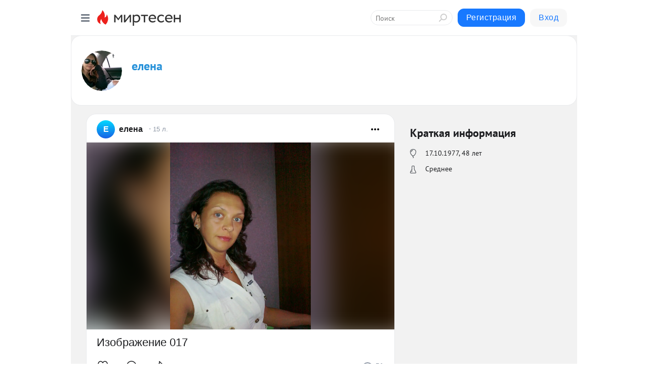

--- FILE ---
content_type: text/html; charset=utf-8
request_url: https://mirtesen.ru/people/671641787?utm_referrer=mirtesen.ru
body_size: 23245
content:
<!DOCTYPE html>
<html lang="ru" >
<head>
<meta charset="utf-8" />
<meta name="robots" content="all"/>
<script>window.__SM_COUNTER_ID = 45130;</script>
<title data-react-helmet="true">Профиль - елена - 671641787 - Медиаплатформа МирТесен</title>
<meta name="viewport" content="width=device-width, initial-scale=1"/>

<meta data-react-helmet="true" name="description" content="Профиль пользователя елена - 671641787 - в медиаплатформе МирТесен. Подписывайтесь, читайте, комментируйте, ставьте лайки"/><meta data-react-helmet="true" name="keywords" content="одноклассники, однокурсники, соседи, сослуживцы, мир тесен, земляки, старые друзья, география, блоги домов, события вокруг, социальная сеть, карта, дом, работа, web 2.0"/><meta data-react-helmet="true" property="og:image" content="https://alpha.mirtesen.ru/images/mirtesen.jpg"/><meta data-react-helmet="true" property="og:image:width" content="1200"/><meta data-react-helmet="true" property="og:image:height" content="628"/><meta data-react-helmet="true" property="og:image:alt" content="Профиль - елена - 671641787 - Медиаплатформа МирТесен"/><meta data-react-helmet="true" property="twitter:image" content="https://alpha.mirtesen.ru/images/mirtesen.jpg"/><meta data-react-helmet="true" property="vk:image" content="https://alpha.mirtesen.ru/images/mirtesen.jpg"/><meta data-react-helmet="true" property="og:description" content="Профиль пользователя елена - 671641787 - в медиаплатформе МирТесен. Подписывайтесь, читайте, комментируйте, ставьте лайки"/><meta data-react-helmet="true" property="twitter:description" content="Профиль пользователя елена - 671641787 - в медиаплатформе МирТесен. Подписывайтесь, читайте, комментируйте, ставьте лайки"/><meta data-react-helmet="true" property="og:site_name" content="МирТесен"/><meta data-react-helmet="true" property="og:site" content="МирТесен"/><meta data-react-helmet="true" property="og:type" content="article"/><meta data-react-helmet="true" property="og:url" content="https://mirtesen.ru/people/671641787"/><meta data-react-helmet="true" property="og:title" content="Профиль - елена - 671641787 - Медиаплатформа МирТесен"/><meta data-react-helmet="true" property="twitter:card" content="summary_large_image"/><meta data-react-helmet="true" property="twitter:title" content="Профиль - елена - 671641787 - Медиаплатформа МирТесен"/>
<link data-react-helmet="true" rel="image_src" href="https://alpha.mirtesen.ru/images/mirtesen.jpg"/><link data-react-helmet="true" rel="canonical" href="https://mirtesen.ru/people/671641787"/><link data-react-helmet="true" rel="icon" href="https://alpha.mirtesen.ru/images/favicon/mt.png" type="image/png" sizes="64x64"/><link data-react-helmet="true" rel="icon" href="https://alpha.mirtesen.ru/images/favicon/mt.svg" type="image/svg+xml" sizes="any"/>

<link rel="stylesheet" href="https://alpha.mirtesen.ru/assets/modern/bundle.async.390fc67b829a9a691b15.css" media="print" onload="this.media='all'">
<link rel="stylesheet" href="https://alpha.mirtesen.ru/assets/modern/bundle.guest.d206a53ed10b05c8cf6b.css" />
</head>
<body >



<div id="root"><div class="app person-wall-page"><div id="layout" class="profile-two-column-layout bg-gray"><div id="main-container"><header id="header"><div class="header-wrapper" style="width:auto"><div class="header-container"><div class="header"><div class="header__navigation"></div></div></div></div></header><div id="three-column-container"><div id="very-left-column" class=""><div class="sticky-wrap" style="left:0"><div class="sticky__content"><div class="left-menu"><div class="left-menu__item left-menu__item_white"><div class="left-menu__item_title left-menu__item_header">елена</div><span class="left-menu__item_element active">Стена</span><a class="left-menu__item_element" href="/people/671641787/blogposts">Публикации</a><a class="left-menu__item_element" href="/people/671641787/photos">Фото</a><a class="left-menu__item_element" href="/people/671641787/videos">Видео</a><a class="left-menu__item_element" href="/people/671641787/comments">Комментарии</a><a class="left-menu__item_element" href="/people/671641787/profile">Профиль</a><a class="left-menu__item_element" href="/people/671641787/friends" id="friend-tooltip">Друзья</a><a class="left-menu__item_element" href="/people/671641787/sites">Сайты</a></div><div class="left-menu__item" id="topics-menu"><div class="left-menu__item_title" id="topics-menu-title">Рубрики</div><a class="left-menu__item_element" href="//mirtesen.ru/topic/cooking?utm_medium=from_left_sidebar"><span><img src="//static.mtml.ru/images/topics/cooking.svg" alt="cooking" loading="lazy" width="16" height="16"/></span><span>Кулинария</span></a><a class="left-menu__item_element" href="//mirtesen.ru/topic/family?utm_medium=from_left_sidebar"><span><img src="//static.mtml.ru/images/topics/family.svg" alt="family" loading="lazy" width="16" height="16"/></span><span>Дети и семья</span></a><a class="left-menu__item_element" href="//mirtesen.ru/topic/show?utm_medium=from_left_sidebar"><span><img src="//static.mtml.ru/images/topics/show.svg" alt="show" loading="lazy" width="16" height="16"/></span><span>Шоу-бизнес</span></a><a class="left-menu__item_element" href="//mirtesen.ru/topic/politics?utm_medium=from_left_sidebar"><span><img src="//static.mtml.ru/images/topics/politics.svg" alt="politics" loading="lazy" width="16" height="16"/></span><span>Политика</span></a><a class="left-menu__item_element" href="//mirtesen.ru/topic/health?utm_medium=from_left_sidebar"><span><img src="//static.mtml.ru/images/topics/health.svg" alt="health" loading="lazy" width="16" height="16"/></span><span>Здоровье</span></a><button class="left-menu__item_button">Показать все<svg class="svg-icon"><use href="/images/icons.svg?v=1768835#angle-down"></use></svg></button></div><div class="left-menu__item"><div class="left-menu__item_title left-menu__item_header"><a href="https://mirtesen.ru/" class="left-menu__item_title-anchor">Моя лента</a></div><a href="https://mirtesen.ru/chats" class="left-menu__item_element left-menu__item_element_chat" target="_self"><span><img src="//static.mtml.ru/images/icons_v2/chats.svg" alt="ЧАТЫ" loading="lazy" width="16" height="16"/></span><span id="chats-tooltip">ЧАТЫ</span></a><a href="https://mirtesen.ru/polls" class="left-menu__item_element left-menu__item_element_poll" target="_self"><span><img src="//static.mtml.ru/images/icons_v2/vote.svg" alt="Опросы" loading="lazy" width="28" height="28"/></span><span id="polls-tooltip">Опросы</span></a><a href="https://mirtesen.ru/bloggers" class="left-menu__item_element" target="_self"><span><img src="//static.mtml.ru/images/icons_v2/IconBloggersColor.svg" alt="Блогеры" loading="lazy" width="17" height="17"/></span><span id="bloggers-tooltip">Блогеры</span></a><a href="https://mirtesen.ru/user-posts" class="left-menu__item_element" target="_self"><span><img src="//static.mtml.ru/images/icons_v2/IconUserContent.svg" alt="Глас народа" loading="lazy" width="16" height="16"/></span><span id="user-posts-tooltip">Глас народа</span></a><a href="https://mirtesen.ru/popular/liked" class="left-menu__item_element" target="_self"><span><img src="//static.mtml.ru/images/icons_v2/IconPopularColor.svg" alt="Популярное" loading="lazy" width="13" height="16"/></span><span id="popular-posts-tooltip">Популярное</span></a><a href="https://mirtesen.ru/popular/commented" class="left-menu__item_element" target="_self"><span><img src="//static.mtml.ru/images/icons_v2/IconDiscussColor.svg" alt="Обсуждаемое" loading="lazy" width="14" height="14"/></span><span id="commented-posts-tooltip">Обсуждаемое</span></a></div><div class="left-menu__item" id="common-menu"><a href="https://k41tv.app.link/sidebarlink" class="btn btn-primary btn-primary_left-menu" target="_blank" id="app-tooltip"><svg class="svg"><use href="/images/icons.svg#app-icon"></use></svg><span class="left-menu__item_element-text">Мессенджер МТ</span></a><a href="https://info.mirtesen.ru/about" class="left-menu__item_element" target="_blank"><span><img src="//static.mtml.ru/images/icons_v2/IconAbout.svg" alt="О компании" loading="lazy" width="9" height="14"/></span><span class="left-menu__item_element-text">О компании</span></a><a href="https://info.mirtesen.ru/glagol" class="left-menu__item_element" target="_blank"><span><img src="//static.mtml.ru/images/icons_v2/icon-glagol.svg" alt="О редакции ГлагоL" loading="lazy" width="8" height="13"/></span><span class="left-menu__item_element-text">О редакции ГлагоL</span></a><a href="https://info.mirtesen.ru/news" class="left-menu__item_element" target="_blank"><span><img src="//static.mtml.ru/images/icons_v2/IconNews.svg" alt="Новости" loading="lazy" width="16" height="14"/></span><span class="left-menu__item_element-text">Новости</span></a><a href="https://info.mirtesen.ru/partners" class="left-menu__item_element" target="_blank"><span><img src="//static.mtml.ru/images/icons_v2/IconPartners.svg" alt="Партнерам" loading="lazy" width="16" height="13"/></span><span class="left-menu__item_element-text">Партнерам</span></a><a href="https://info.mirtesen.ru/promo" class="left-menu__item_element" target="_blank"><span><img src="//static.mtml.ru/images/icons_v2/IconAdvertizing.svg" alt="Рекламодателям" loading="lazy" width="17" height="16"/></span><span class="left-menu__item_element-text">Рекламодателям</span></a><a href="https://mirtesen.ru/feedback/report" class="left-menu__item_element" target="_blank"><span><img src="//static.mtml.ru/images/icons_v2/IconFeedback.svg" alt="Обратная связь" loading="lazy" width="16" height="13"/></span><span class="left-menu__item_element-text">Обратная связь</span></a><a href="https://mirtesen.ru/feedback/report/spam" class="left-menu__item_element" target="_blank"><span><img src="//static.mtml.ru/images/icons_v2/IconSpam.svg" alt="Пожаловаться на спам" loading="lazy" width="15" height="14"/></span><span class="left-menu__item_element-text">Пожаловаться на спам</span></a><a href="https://info.mirtesen.ru/agreement" class="left-menu__item_element" target="_blank"><span><img src="//static.mtml.ru/images/icons_v2/IconAgreement.svg" alt="Соглашение" loading="lazy" width="15" height="16"/></span><span class="left-menu__item_element-text">Соглашение</span></a><a href="https://info.mirtesen.ru/recommendation_rules" class="left-menu__item_element" target="_blank"><span><img src="//static.mtml.ru/images/icons_v2/IconAgreement.svg" alt="Рекомендательные технологии" loading="lazy" width="15" height="16"/></span><span class="left-menu__item_element-text">Рекомендательные технологии</span></a></div></div><p class="recommendation-tech">На информационном ресурсе применяются <a href="https://info.mirtesen.ru/recommendation_rules">рекомендательные технологии</a> (информационные технологии предоставления информации на основе сбора, систематизации и анализа сведений, относящихся к предпочтениям пользователей сети &quot;Интернет&quot;, находящихся на территории Российской Федерации)</p><div class="mt-tizer-ad-block"><div class="partner-block-wrapper"><div id="unit_99821"></div></div></div></div></div></div><div id="content-container" class="content-container"><div id="secondary-header" class="secondary-header secondary-header_profile"><div class="secondary-header__middle secondary-header__middle_user-profile"><div id="secondary-header-logo" class="secondary-header__logo-outer"><div class="secondary-header__logo-wrap"><a class="userlogo userlogo_xl" href="//mirtesen.ru/people/671641787?utm_referrer=mirtesen.ru" title="" target="" data-rjs="2"></a></div></div><div class="secondary-header__title-wrap"><div class="secondary-header__title-subscribers"><h2 class="secondary-header__title"><a class="secondary-header__title-link" href="//mirtesen.ru/people/671641787?utm_referrer=mirtesen.ru" style="color:hsl(204, 70%, 50%)" rel="nofollow">елена</a></h2><div class="secondary-header__visit-status"></div></div></div></div></div><div id="double-column-container"><div id="right-column" class="right-column right-column_person"><div class="person-summary"><div class="person-summary__header"><h4 class="person-summary__title">Краткая информация</h4></div><ul class="person-summary__list"><li class="person-summary__item person-summary__icon person-summary__icon_bubble" title="День Рождения">17.10.1977<!-- -->, <!-- -->48 лет</li><li class="person-summary__item person-summary__icon person-summary__icon_flask" title="Образование">Среднее</li></ul></div><div class="sidebar-wrapper"></div><div class="sticky sidebar-wrapper"><div class="partner-block-wrapper"><div id="unit_99810"></div></div></div></div><div id="content-column" class="content-column"><div class="person-wall"><div class="clearfix inft-scroll"><div class="blog-post-list blog-post-list_person"><div class="inft"><article class="post-card"><div class="post-card__header"><div class="post-card__main"><div class="post-card__info-without-topic"><a href="https://mt.ru/671641787" class="post-card__logo" target="_self"><span class="userlogo" href="" style="background:linear-gradient(hsl(189, 100%, 50%), hsl(219, 80%, 50%))" target="">Е</span></a><a href="https://mt.ru/671641787" class="post-card__author" target="_self"><div class="post-author"><span>елена</span></div></a><a href="https://mt.ru/671641787/46377675692" class="pubdate post-card__pubdate" target="_self"></a></div></div><div class="post-card__context-actions"><div id="mt-dropdown-menu" class="mt-dropdown-menu context-dropdown"><button type="button" class="mt-dropdown-menu__btn"><svg class="svg-icon"><use href="/images/icons.svg?v=1768835#more"></use></svg></button></div></div></div><div class="post-card__content"><div class="post-img post-card__media"><img class="post-img__img" src="https://r4.mt.ru/r23/photoCA2F/20945331775-0/jpeg/wnd.webp" alt="" data-rjs="2"/><div class="post-img__bg" style="background-image:url(https://mtdata.ru/u23/photoCA2F/20945331775-0/original.jpeg)"></div></div><div class="post-card__description"><div class="post-preview"><div class="post-preview__description post-preview__description_lg"><div>Изображение 017</div></div></div></div></div><div class="post-card__footer"><div class="post-controls"><div><div class="post-actions"><div class="post-actions__push"></div></div></div></div></div><span></span></article></div><div class="inft"><div class="adfox-outer blog-post-list__ad-block"><div class="partner-block-wrapper"><div id="unit_99818"></div></div></div><article class="post-card"><div class="post-card__header"><div class="post-card__main"><div class="post-card__info-without-topic"><a href="https://mt.ru/671641787" class="post-card__logo" target="_self"><span class="userlogo" href="" style="background:linear-gradient(hsl(189, 100%, 50%), hsl(219, 80%, 50%))" target="">Е</span></a><a href="https://mt.ru/671641787" class="post-card__author" target="_self"><div class="post-author"><span>елена</span></div></a><a href="https://mt.ru/671641787/46466752979" class="pubdate post-card__pubdate" target="_self"></a></div></div><div class="post-card__context-actions"><div id="mt-dropdown-menu" class="mt-dropdown-menu context-dropdown"><button type="button" class="mt-dropdown-menu__btn"><svg class="svg-icon"><use href="/images/icons.svg?v=1768835#more"></use></svg></button></div></div></div><div class="post-card__content"><div class="post-img post-card__media"><img class="post-img__img" src="https://r3.mt.ru/r10/photo5C44/20562396951-0/jpeg/wnd.webp" alt="" data-rjs="2"/><div class="post-img__bg" style="background-image:url(https://mtdata.ru/u10/photo5C44/20562396951-0/original.jpeg)"></div></div><div class="post-card__description"><div class="post-preview"><div class="post-preview__description post-preview__description_lg"><div>Изображение 096</div></div></div></div></div><div class="post-card__footer"><div class="post-controls"><div><div class="post-actions"><div class="post-actions__push"></div></div></div></div></div><span></span></article></div><div class="inft"><article class="post-card"><div class="post-card__header"><div class="post-card__main"><div class="post-card__info-without-topic"><a href="https://mt.ru/671641787" class="post-card__logo" target="_self"><span class="userlogo" href="" style="background:linear-gradient(hsl(189, 100%, 50%), hsl(219, 80%, 50%))" target="">Е</span></a><a href="https://mt.ru/671641787" class="post-card__author" target="_self"><div class="post-author"><span>елена</span></div></a><a href="https://mt.ru/671641787/46131569272" class="pubdate post-card__pubdate" target="_self"></a></div></div><div class="post-card__context-actions"><div id="mt-dropdown-menu" class="mt-dropdown-menu context-dropdown"><button type="button" class="mt-dropdown-menu__btn"><svg class="svg-icon"><use href="/images/icons.svg?v=1768835#more"></use></svg></button></div></div></div><div class="post-card__content"><div class="post-img post-card__media"><img class="post-img__img" src="https://r4.mt.ru/r21/photo5F40/20211967676-0/jpeg/wnd.webp" alt="" data-rjs="2"/><div class="post-img__bg" style="background-image:url(https://mtdata.ru/u21/photo5F40/20211967676-0/original.jpeg)"></div></div><div class="post-card__description"><div class="post-preview"><div class="post-preview__description post-preview__description_lg"><div>кайфово!!!!!!!!</div></div></div></div></div><div class="post-card__footer"><div class="post-controls"><div><div class="post-actions"><div class="post-actions__push"></div></div></div></div></div><span></span></article></div><div class="inft"><article class="post-card"><div class="post-card__header"><div class="post-card__main"><div class="post-card__info-without-topic"><a href="https://mt.ru/671641787" class="post-card__logo" target="_self"><span class="userlogo" href="" style="background:linear-gradient(hsl(189, 100%, 50%), hsl(219, 80%, 50%))" target="">Е</span></a><a href="https://mt.ru/671641787" class="post-card__author" target="_self"><div class="post-author"><span>елена</span></div></a><a href="https://mt.ru/671641787/46990334623" class="pubdate post-card__pubdate" target="_self"></a></div></div><div class="post-card__context-actions"><div id="mt-dropdown-menu" class="mt-dropdown-menu context-dropdown"><button type="button" class="mt-dropdown-menu__btn"><svg class="svg-icon"><use href="/images/icons.svg?v=1768835#more"></use></svg></button></div></div></div><div class="post-card__content"><div class="post-img post-card__media"><img class="post-img__img" src="https://r4.mt.ru/r33/photo9797/20274778576-0/jpeg/wnd.webp" alt="" data-rjs="2"/><div class="post-img__bg" style="background-image:url(https://mtdata.ru/u33/photo9797/20274778576-0/original.jpeg)"></div></div><div class="post-card__description"><div class="post-preview"><div class="post-preview__description post-preview__description_lg"><div>я и лето</div></div></div></div></div><div class="post-card__footer"><div class="post-controls"><div><div class="post-actions"><div class="post-actions__push"></div></div></div></div></div><span></span></article></div><div class="inft"><div class="adfox-outer blog-post-list__ad-block"><div class="partner-block-wrapper"><div id="unit_99818"></div></div></div><article class="post-card"><div class="post-card__header"><div class="post-card__main"><div class="post-card__info-without-topic"><a href="https://mt.ru/671641787" class="post-card__logo" target="_self"><span class="userlogo" href="" style="background:linear-gradient(hsl(189, 100%, 50%), hsl(219, 80%, 50%))" target="">Е</span></a><a href="https://mt.ru/671641787" class="post-card__author" target="_self"><div class="post-author"><span>елена</span></div></a><a href="https://mt.ru/671641787/46027572536" class="pubdate post-card__pubdate" target="_self"></a></div></div><div class="post-card__context-actions"><div id="mt-dropdown-menu" class="mt-dropdown-menu context-dropdown"><button type="button" class="mt-dropdown-menu__btn"><svg class="svg-icon"><use href="/images/icons.svg?v=1768835#more"></use></svg></button></div></div></div><div class="post-card__content"><div class="post-img post-card__media"><img class="post-img__img" src="https://r4.mt.ru/r33/photo2020/20639414942-0/jpeg/wnd.webp" alt="" data-rjs="2"/><div class="post-img__bg" style="background-image:url(https://mtdata.ru/u33/photo2020/20639414942-0/original.jpeg)"></div></div><div class="post-card__description"><div class="post-preview"><div class="post-preview__description post-preview__description_lg"><div>Фото001</div></div></div></div></div><div class="post-card__footer"><div class="post-controls"><div><div class="post-actions"><div class="post-actions__push"></div></div></div></div></div><span></span></article><span></span></div></div><div></div><div class="inft-scroll__loader"></div></div><nav class="pagination"><ul class="blog-post__pagination"><li>Страница: <!-- -->1<!-- --> </li><li><a href="/people/671641787?utm_referrer=mirtesen.ru&amp;page=2">Вперед</a></li></ul></nav></div></div></div></div></div></div><div style="position:fixed;bottom:50px;right:0;cursor:pointer;transition-duration:0.2s;transition-timing-function:linear;transition-delay:0s;z-index:10;display:none"><div id="scroll-top"><div>наверх</div></div></div></div><div></div></div></div>
<div id="messenger-portal" class="messenger-embedded"></div>
<script>window.__PRELOADED_STATE__ = {"blogDomain":{},"promotion":{"popup":{},"activeTab":"platform","sections":{"platform":{"title":"Реклама на Платформе","isMenu":true,"changed":false,"forDevs":true},"settings":{"title":"Настройки рекламы","isMenu":true,"changed":false,"forDevs":true},"item":{"title":"Редактирование объекта","isMenu":false,"changed":false,"forDevs":true},"itemAdd":{"title":"Добавление объекта","isMenu":false,"changed":false,"forDevs":true},"deposit":{"title":"Пополнение баланса","isMenu":false,"changed":false,"forDevs":true},"stats":{"title":"Статистика рекламы","isMenu":true,"changed":false,"forDevs":true}},"changed":{"platform":false,"settings":false,"item":false,"stats":false},"data":{"platform":"","settings":{"currentBalance":0,"spentBalance":0,"groupItem":{"id":null,"status":"STATUS_PENDING","dateStart":null,"dateEnd":null,"fullClicksLimit":null,"dayClicksLimit":null,"clickPrice":null,"utmSource":null,"utmMedium":null,"utmCampaign":null,"targetGeoIds":null,"targetIsMale":null,"targetAgeMin":null,"targetAgeMax":null,"targetTime":null,"title":null,"canChangeStatus":null,"inRotation":false,"fullClicks":0,"dayClicks":0},"blogpostItems":[]},"item":{"id":null,"status":"STATUS_PENDING","dateStart":null,"dateEnd":null,"fullClicksLimit":null,"dayClicksLimit":null,"clickPrice":null,"utmSource":null,"utmMedium":null,"utmCampaign":null,"targetGeoIds":null,"targetIsMale":null,"targetAgeMin":null,"targetAgeMax":null,"targetTime":null,"title":null,"canChangeStatus":null,"inRotation":false,"fullClicks":0,"dayClicks":0},"itemAdd":{"url":null},"deposit":{"value":""},"stats":{"periodFrom":"2025-12-30","periodTo":"2026-01-19"}},"errors":{}},"editComments":{"activeTab":"stats","sections":{"stats":{"title":"Статистика","isMenu":true,"changed":false,"forDevs":true},"settings":{"title":"Настройки","isMenu":true,"changed":false,"forDevs":true}},"changed":{"stats":false,"settings":false},"data":{"stats":{"periodFrom":"2026-01-12","periodTo":"2026-01-19"},"settings":{"applyForCommentsEnabled":0,"commonEnabled":0,"siteEnabled":0,"keyWords":[]}},"errors":{}},"actionVote":{},"header":{"sidebarEnabled":false,"sidebarIsOpen":false},"messageNotifications":{"items":[],"startFrom":0,"nextFrom":0,"hasMoreItems":true,"busy":false},"activityNotifications":{"items":[],"nextFrom":"","hasMoreItems":true,"busy":false},"headerSearch":{"value":"","result":{"people":[],"groups":[],"posts":[]},"isLoading":false,"hasResults":false},"rssEditor":{"editKey":null,"type":"add","loading":{"defaultImage":false},"values":{"maxTextLength":0,"publicationDelay":0,"useFullText":false,"useShortDesctiption":false,"ignoreMediaTags":false,"rssSourceLink":"","autoRefreshImportedThemes":false,"pregTemplateTextSearch":"","pregTemplateTextChange":"","xpathLongText":"","xpathImage":"","showCategory":"","importCategory":"","keepImages":false,"keepLinks":false,"keepIframes":false,"useEmbedCode":false,"useYandexTurbo":false,"addYandexGenreTags":false,"loadingTimout":0,"hideSourceLink":false,"defaultImage":""}},"telegramEditor":{"editKey":null,"type":"add","values":{"username":null,"signature":""}},"auth":{"user":null,"groupPrivileges":{},"viewedTooltips":{}},"authForm":{"isBusy":false,"widgetId":"0","instances":{"0":{"isOpen":false,"activeTab":"login","callAndSmsLimits":{"apiLimits":{"smsAllowed":true,"callAllowed":true,"smsTimeLimitExceededMsg":"","callTimeLimitExceededMsg":""},"timers":{}},"params":{"login":{"phone":"","code":"","mode":"SMS","step":"","errorMap":{}},"loginByEmail":{"email":"","password":"","remember":"on","step":"","errorMap":{}},"registration":{"name":"","lastname":"","email":"","phone":"","code":"","mode":"SMS","step":"","errorMap":{}},"registrationByEmail":{"email":"","name":"","phone":"","code":"","mode":"SMS","step":"","errorMap":{}},"password":{"email":"","errorMap":{}}}}}},"blogModerators":{"staff":[],"popup":{"popupType":null,"userInfo":null},"errors":{},"radioBtnValue":null},"logoEditor":{"image":null,"allowZoomOut":false,"position":{"x":0.5,"y":0.5},"scale":1,"rotate":0,"borderRadius":0,"width":100,"height":100,"border":0,"isEmpty":true,"type":"blog"},"headerBackgroundEditor":{"image":null,"type":"blog","allowZoomOut":false,"position":{"x":0.5,"y":0.5},"scale":1,"rotate":0,"borderRadius":0,"blogHeight":240,"profileHeight":240,"border":0,"isEmpty":true},"titleEditor":{"title":""},"secondaryHeader":{"logoSwitcher":false,"titleSwitcher":false,"backgroundSwitcher":false,"logoEditor":false,"titleEditor":false,"backgroundEditor":false},"blogMenuSettings":{"isChanged":false,"menuItems":[],"currentIndex":null,"menuItem":{},"staticWidgetsToRemove":[],"context":{"add":{"title":"Добавление раздела","saveButton":"Добавить"},"edit":{"title":"Раздел: ","saveButton":"Сохранить","remove":"Удалить раздел"}},"errors":{}},"siteSettings":{},"siteSettingsLeftMenu":{"sitesDropdown":false},"promotionLeftMenu":{},"editCommentsLeftMenu":{},"blogPostList":{"searchValue":"","search":{"results":[],"page":0,"hasMore":true,"isLoading":false},"blogPostList":[],"hasMoreItems":true,"page":1,"title":"","tag":"","period":"","before":"","after":"","status":"","sort":""},"blogPostEditor":{"id":null,"title":"","text":"","inProcess":false,"sign":"","disableComments":false,"tags":[],"tagSuggestions":[],"errors":[],"publishTime":null,"referenceUrl":"","nextBtnUrl":"","pushBtnUrl":"","pushBtnText":"","doFollowLinks":0,"pulse":0,"draft":false,"preloaderVisible":true,"errorMessage":{"isVisible":false,"text":"Произошла ошибка. Попробуйте еще раз или свяжитесь со службой поддержки."},"showPollEditor":false,"pollTab":"default","sentToModeration":false,"foundPolls":[],"foundPollsOffset":0,"hasMorePolls":true,"pollId":null},"actionModifyPostPopup":{"isOpen":false,"popupType":"","id":null,"deletedList":{},"approveList":{}},"rightColumnPosts":[],"rightColumnComments":[],"rightColumnGallery":{"total":0,"images":[]},"blogPost":{"blogPost":[],"sliders":[],"currentSlider":{"title":"","imageUrl":"","imageWidth":0,"imageHeight":0},"sliderIndex":0,"sliderLoading":false},"blogMember":{"usedSearch":false,"activeTab":"rating","tabs":{},"staff":{},"search":{}},"aggregator":{"items":[],"page":0,"hasMore":true},"leftMenu":{"listSites":{"mySubscriptions":{"items":[],"total":0,"hideMoreButton":0},"mySites":{"items":[],"total":0,"hideMoreButton":0}},"listFriends":{"hideMoreButton":0,"items":[]},"listTopics":[{"key":"cooking","text":"Кулинария","theme":true},{"key":"family","text":"Дети и семья","theme":true},{"key":"show","text":"Шоу-бизнес","theme":true},{"key":"politics","text":"Политика","theme":true},{"key":"health","text":"Здоровье","theme":true},{"key":"IT","text":"IT","theme":true},{"key":"auto","text":"Авто-мото","theme":true},{"key":"finance","text":"Бизнес и финансы","theme":true},{"key":"animals","text":"В мире животных","theme":true},{"key":"military","text":"Военное дело","theme":true},{"key":"home","text":"Дом/Дача","theme":true},{"key":"entertainment","text":"Игры","theme":true},{"key":"history","text":"История","theme":true},{"key":"cinema","text":"Кино","theme":true},{"key":"beauty","text":"Красота","theme":true},{"key":"culture","text":"Культура","theme":true},{"key":"realty","text":"Недвижимость","theme":true},{"key":"society","text":"Общество","theme":true},{"key":"fishing","text":"Охота и рыбалка","theme":true},{"key":"technology","text":"Прогресс","theme":true},{"key":"career","text":"Работа","theme":true},{"key":"humor","text":"Развлечения","theme":true},{"key":"ad","text":"Реклама","theme":true},{"key":"religion","text":"Религия","theme":true},{"key":"sport","text":"Спорт","theme":true},{"key":"tourism","text":"Туризм","theme":true},{"key":"photo","text":"Фото","theme":true},{"key":"all","text":"Разное","theme":false}],"blogMenu":{"menuItems":[],"activeItem":null},"profileMenu":{"menuItems":[],"activeItem":null},"url":null,"initialCount":5,"loadCount":10,"isDropdownVisible":false},"actionBlogPostNotify":{"isOpen":false,"id":null,"message":""},"blogCommentPage":{"items":[],"hasMoreItems":true,"page":0,"userStatus":null,"showModal":false,"modalCommentId":null},"groups":{"ratedGroups":[],"page":1,"hasMore":true,"period":"PERIOD_MONTH","order":"ORDER_BY_UNIQUE_VISITORS","searchValue":""},"stat":{"promoBalance":null,"wagesPromoBonuses":null,"wagesTotalBalance":null,"loading":false,"current":{"period":"PERIOD_TODAY","periodFrom":"2025-12-19","periodTo":"2026-01-20","timeframe":"TIMEFRAME_HOURS","timeframeEnabledMask":".*"},"objectId":null,"rows":[],"wages":[],"total":{},"viewsStat":{},"activeStat":"general"},"app":{"ip":"18.222.183.100","scope":"profile","disableAll":false,"disableYandexAnalytics":false,"originalUrl":"/people/671641787?utm_referrer=mirtesen.ru","hideAdBlocks":false,"isModernBrowser":true,"isMobile":false,"req":{"ip":"18.222.183.100","port":80,"userAgent":"Mozilla/5.0 (Macintosh; Intel Mac OS X 10_15_7) AppleWebKit/537.36 (KHTML, like Gecko) Chrome/131.0.0.0 Safari/537.36; ClaudeBot/1.0; +claudebot@anthropic.com)","cookies":{},"headers":{"host":"mirtesen.ru","connection":"close","x-geoip2-geoname-id":"4509177","x-geoip2-country":"US","x-geoip2-city":"Columbus","x-real-ip":"18.222.183.100","x-forwarded-for":"18.222.183.100","x-forwarded-proto":"https","pragma":"no-cache","cache-control":"no-cache","upgrade-insecure-requests":"1","user-agent":"Mozilla/5.0 (Macintosh; Intel Mac OS X 10_15_7) AppleWebKit/537.36 (KHTML, like Gecko) Chrome/131.0.0.0 Safari/537.36; ClaudeBot/1.0; +claudebot@anthropic.com)","accept":"text/html,application/xhtml+xml,application/xml;q=0.9,image/webp,image/apng,*/*;q=0.8,application/signed-exchange;v=b3;q=0.9","sec-fetch-site":"none","sec-fetch-mode":"navigate","sec-fetch-user":"?1","sec-fetch-dest":"document","accept-encoding":"gzip, deflate, br"},"query":{"utm_referrer":"mirtesen.ru"},"params":{"id":"671641787"},"browser":{"name":"chrome","version":"131.0.0","os":"Mac OS","type":"browser"},"protocol":"https","host":"mirtesen.ru","originalUrl":"/people/671641787?utm_referrer=mirtesen.ru","lightApp":false,"mobileApp":false,"deviceType":"desktop","isMobile":false,"specialSource":false},"person":{"id":671641787,"display_name":"елена","screen_name":"671641787","first_name":"елена","last_name":"","nickname":"сью","url":"//mirtesen.ru/people/671641787","bdate":"17.10.1977","photo_original":"//mtdata.ru/u33/photo1616/20720158642-0/original.jpeg","sex":1,"count_friends":11,"count_sites":1,"cover":null,"description":"ну просто прелесть!!!!!!!!!!!!!","unread_count":null,"soc_count":null,"joined_date":null,"isDeveloper":false,"isEditor":false,"email":null,"phone":null,"isPhoneVerified":false,"favorite_topics":[],"favorite_groups":[],"favorite_persons":[],"isAuthenticAccount":false,"profileInfo":{"onlineStatus":"offline","career":"","education":"Среднее","emails":[],"maritalStatus":null,"mutualFriendsNum":0,"phones":[],"links":[],"friends":{"items":[{"id":16248189,"photo_original":"//mtdata.ru/u31/photo5858/20783685583-0/original.jpeg","url":"//mirtesen.ru/people/16248189","display_name":"Серега DJ  AnDED "},{"id":59211237,"photo_original":null,"url":"//mirtesen.ru/people/59211237","display_name":"Abderrahmane Regragui"},{"id":172200697,"photo_original":"//mtdata.ru/u33/photo2121/20001306768-0/original.jpeg","url":"//mirtesen.ru/people/172200697","display_name":"сергей бессонов"},{"id":242424400,"photo_original":null,"url":"//mirtesen.ru/people/242424400","display_name":"Игорь"},{"id":250724148,"photo_original":"//mtdata.ru/u25/photo6AEF/20203273303-0/original.jpeg","url":"//mirtesen.ru/people/250724148","display_name":"Антон Александрович"},{"id":253138111,"photo_original":"//mtdata.ru/u27/photoFACC/20402890274-0/original.jpeg","url":"//mirtesen.ru/people/253138111","display_name":"Пашок Назаренко"},{"id":301242817,"photo_original":"//mtdata.ru/u31/photoF2F2/20762568167-0/original.jpeg","url":"//mirtesen.ru/people/301242817","display_name":"Валентина Андреева"}]}},"canPostToWall":false,"canViewProfile":true,"canViewFriends":false,"viewDeniedProfileReason":null,"isSelfDeleted":false},"userId":671641787,"relationStatus":{},"layout":"PeopleTwoColumnLayout","page":"personWall","meta":{"title":"Профиль - елена - 671641787 - Медиаплатформа МирТесен","description":"Профиль пользователя елена - 671641787\n             - в медиаплатформе МирТесен. Подписывайтесь, читайте, комментируйте, ставьте лайки"},"site":{}},"staticPage":{"title":"","html":""},"blogPostNotifications":{"updatedAt":"","expandOptions":false,"expandList":false,"hasMore":false,"isEmpty":null,"page":0,"list":[],"offset":0},"blogPostNotification":{"show":false,"data":{}},"plainPostEditor":{"default":{"mode":"add","inProcess":false,"showModal":false,"active":true,"activeTab":"message","images":[],"video":null,"poll":null,"foundPolls":[],"foundPollsOffset":0,"hasMoreFoundPolls":true,"geo":{"status":"auto"},"message":"","url":"","vislvl":9,"postId":0,"error":{"title":"","preview":"","popupMessage":""},"previewData":null,"repost":null,"author":null,"target":null,"personVislvl":null,"myChannels":[]}},"mtPoll":{"poll":[]},"personSettings":{"activeTab":"personal","sections":{"personal":{"title":"Мои данные","isMenu":true,"changed":false},"contacts":{"title":"Контактная информация","isMenu":true,"changed":false},"privacy":{"title":"Приватность и уведомления","isMenu":true,"changed":false},"password":{"title":"Смена пароля","isMenu":true,"changed":false},"siteblacklist":{"title":"Сайты в черном списке","isMenu":true,"changed":false},"peopleblacklist":{"title":"Люди в черном списке","isMenu":true,"changed":false},"confirm":{"title":"Подтвердите свой номер мобильного телефона","isMenu":false,"changed":false}},"data":{"personal":{"userName":"","userSurname":"","userPseudonym":"","userStatus":"","userBirthday":"","userBirthdayMonth":"","userBirthdayYear":"","userGender":"","education":"","familyStatus":"","profession":"","favoriteMusic":"","favoriteFilms":"","favoriteBooks":"","favoriteFood":"","favoriteGames":"","favoriteOther":""},"contacts":{"personEmail":"","addEmail":"","addMessengerICQ":"","addMessengerSkype":"","addMessengerYaOnline":"","addMessengerGooglePlus":"","addMessengerMailAgent":"","addMailSocial":"","addFacebookSocial":"","addVkSocial":"","addOkSocial":"","addMobilePhone":"","addHomePhone":"","addWorkPhone":"","otherInfoInput":"","otherSitesInput":"","socialNetworks":{},"emails":{}},"privacy":{"aboutTodayThemes":true,"aboutFriendsAndNewMessage":true,"aboutComments":true,"aboutPhotos":true,"aboutSites":true,"wasInvited":"","languageSelection":0},"password":{"oldPassword":"","nextPassword":"","nextPasswordRepeat":"","showPassword":false},"confirm":{"phone":"","phoneConfirmCode":"","resending":false,"confirmSmsSent":false},"tools":{"buttonCode":"\x3ca href=\"https://mirtesen.ru/people/me?post=https://mirtesen.ru\" style=\"text-decoration: none; display: inline-block; position: relative; top: 4px;\">\x3cdiv style=\"display: table-cell; vertical-align: middle;\">\x3cimg src=\"https://static.mtml.ru/images/share_button.png\"/>\x3c/div>\x3cb style=\"color: black; font-family: Arial; font-size: 14px; display: table-cell; padding-left: 3px; vertical-align: middle;\">МирТесен\x3c/b>\x3c/a>"},"invitefriends":{"searchInput":""},"siteblacklist":{},"peopleblacklist":{}},"errors":{},"valid":{}},"personPostList":{"posts":[{"previewText":"Изображение 017","topicKey":null,"post_type":"user_post","mentionedPersons":{},"place":null,"id":46377675692,"from_id":671641787,"from":{"id":671641787,"display_name":"елена","url":"https://mirtesen.ru/people/671641787","photo_original":"https://mtdata.ru/u33/photo1616/20720158642-0/original.jpeg","isAuthenticAccount":false,"sex":1},"owner_id":671641787,"text":"Изображение 017","comments_count":0,"marks_count":0,"likes":{"count":0,"user_likes":0,"can_like":0,"marks_pluses":0,"marks_minuses":0,"user_like_attr":null,"like_attr_ids":[]},"reposts":0,"url":"https://mt.ru/671641787/46377675692","tags":[],"date":1283441626,"canEdit":false,"foreignPollId":null,"extraData":"{}","msg_type_did":69000021251,"attachments":[{"photo":{"id":20945331775,"photo_original":"https://mtdata.ru/u23/photoCA2F/20945331775-0/original.jpeg","width":960,"height":1280}}],"can_comment":false,"visible":9,"owner_display_name":"елена","top_status":null,"channel":{"id":13644349,"photo_original":null,"isAuthenticAccount":false,"display_name":"елена","url":"https://mt.ru/671641787","name":"671641787","is_owner":false},"shared_post":null,"seo_url":"https://mt.ru/671641787/46377675692","canonical_url":"https://mirtesen.ru/people/671641787/blog/46377675692","formattedDates":{"iso":"2010-09-02T15:33:46.000Z","ver1":"2 сентября, 19:33","ver2":"02.09.2010 в 19:33","ver3":"2 сент., 19:33"},"images":[{"main":true,"url":"https://mtdata.ru/u23/photoCA2F/20945331775-0/original.jpeg","width":960,"height":1280}],"videos":[],"title":""},{"previewText":"Изображение 096","topicKey":null,"post_type":"user_post","mentionedPersons":{},"place":null,"id":46466752979,"from_id":671641787,"from":{"id":671641787,"display_name":"елена","url":"https://mirtesen.ru/people/671641787","photo_original":"https://mtdata.ru/u33/photo1616/20720158642-0/original.jpeg","isAuthenticAccount":false,"sex":1},"owner_id":671641787,"text":"Изображение 096","comments_count":0,"marks_count":0,"likes":{"count":0,"user_likes":0,"can_like":0,"marks_pluses":0,"marks_minuses":0,"user_like_attr":null,"like_attr_ids":[]},"reposts":0,"url":"https://mt.ru/671641787/46466752979","tags":[],"date":1282535822,"canEdit":false,"foreignPollId":null,"extraData":"{}","msg_type_did":69000021251,"attachments":[{"photo":{"id":20562396951,"photo_original":"https://mtdata.ru/u10/photo5C44/20562396951-0/original.jpeg","width":960,"height":1280}}],"can_comment":false,"visible":9,"owner_display_name":"елена","top_status":null,"channel":{"id":13644349,"photo_original":null,"isAuthenticAccount":false,"display_name":"елена","url":"https://mt.ru/671641787","name":"671641787","is_owner":false},"shared_post":null,"seo_url":"https://mt.ru/671641787/46466752979","canonical_url":"https://mirtesen.ru/people/671641787/blog/46466752979","formattedDates":{"iso":"2010-08-23T03:57:02.000Z","ver1":"23 августа, 7:57","ver2":"23.08.2010 в 7:57","ver3":"23 авг., 7:57"},"images":[{"main":true,"url":"https://mtdata.ru/u10/photo5C44/20562396951-0/original.jpeg","width":960,"height":1280}],"videos":[],"title":""},{"previewText":"кайфово!!!!!!!!","topicKey":null,"post_type":"user_post","mentionedPersons":{},"place":null,"id":46131569272,"from_id":671641787,"from":{"id":671641787,"display_name":"елена","url":"https://mirtesen.ru/people/671641787","photo_original":"https://mtdata.ru/u33/photo1616/20720158642-0/original.jpeg","isAuthenticAccount":false,"sex":1},"owner_id":671641787,"text":"кайфово!!!!!!!!","comments_count":0,"marks_count":0,"likes":{"count":0,"user_likes":0,"can_like":0,"marks_pluses":0,"marks_minuses":0,"user_like_attr":null,"like_attr_ids":[]},"reposts":0,"url":"https://mt.ru/671641787/46131569272","tags":[],"date":1282156757,"canEdit":false,"foreignPollId":null,"extraData":"{}","msg_type_did":69000021251,"attachments":[{"photo":{"id":20211967676,"photo_original":"https://mtdata.ru/u21/photo5F40/20211967676-0/original.jpeg","width":1280,"height":960}}],"can_comment":false,"visible":9,"owner_display_name":"елена","top_status":null,"channel":{"id":13644349,"photo_original":null,"isAuthenticAccount":false,"display_name":"елена","url":"https://mt.ru/671641787","name":"671641787","is_owner":false},"shared_post":null,"seo_url":"https://mt.ru/671641787/46131569272","canonical_url":"https://mirtesen.ru/people/671641787/blog/46131569272","formattedDates":{"iso":"2010-08-18T18:39:17.000Z","ver1":"18 августа, 22:39","ver2":"18.08.2010 в 22:39","ver3":"18 авг., 22:39"},"images":[{"main":true,"url":"https://mtdata.ru/u21/photo5F40/20211967676-0/original.jpeg","width":1280,"height":960}],"videos":[],"title":""},{"previewText":"я и лето","topicKey":null,"post_type":"user_post","mentionedPersons":{},"place":null,"id":46990334623,"from_id":671641787,"from":{"id":671641787,"display_name":"елена","url":"https://mirtesen.ru/people/671641787","photo_original":"https://mtdata.ru/u33/photo1616/20720158642-0/original.jpeg","isAuthenticAccount":false,"sex":1},"owner_id":671641787,"text":"я и лето","comments_count":0,"marks_count":0,"likes":{"count":0,"user_likes":0,"can_like":0,"marks_pluses":0,"marks_minuses":0,"user_like_attr":null,"like_attr_ids":[]},"reposts":0,"url":"https://mt.ru/671641787/46990334623","tags":[],"date":1248068801,"canEdit":false,"foreignPollId":null,"extraData":"{}","msg_type_did":69000021251,"attachments":[{"photo":{"id":20274778576,"photo_original":"https://mtdata.ru/u33/photo9797/20274778576-0/original.jpeg","width":960,"height":1280}}],"can_comment":false,"visible":9,"owner_display_name":"елена","top_status":null,"channel":{"id":13644349,"photo_original":null,"isAuthenticAccount":false,"display_name":"елена","url":"https://mt.ru/671641787","name":"671641787","is_owner":false},"shared_post":null,"seo_url":"https://mt.ru/671641787/46990334623","canonical_url":"https://mirtesen.ru/people/671641787/blog/46990334623","formattedDates":{"iso":"2009-07-20T05:46:41.000Z","ver1":"20 июля, 9:46","ver2":"20.07.2009 в 9:46","ver3":"20 июля, 9:46"},"images":[{"main":true,"url":"https://mtdata.ru/u33/photo9797/20274778576-0/original.jpeg","width":960,"height":1280}],"videos":[],"title":""},{"previewText":"Фото001","topicKey":null,"post_type":"user_post","mentionedPersons":{},"place":null,"id":46027572536,"from_id":671641787,"from":{"id":671641787,"display_name":"елена","url":"https://mirtesen.ru/people/671641787","photo_original":"https://mtdata.ru/u33/photo1616/20720158642-0/original.jpeg","isAuthenticAccount":false,"sex":1},"owner_id":671641787,"text":"Фото001","comments_count":0,"marks_count":0,"likes":{"count":0,"user_likes":0,"can_like":0,"marks_pluses":0,"marks_minuses":0,"user_like_attr":null,"like_attr_ids":[]},"reposts":0,"url":"https://mt.ru/671641787/46027572536","tags":[],"date":1243572768,"canEdit":false,"foreignPollId":null,"extraData":"{}","msg_type_did":69000021251,"attachments":[{"photo":{"id":20639414942,"photo_original":"https://mtdata.ru/u33/photo2020/20639414942-0/original.jpeg","width":960,"height":1280}}],"can_comment":false,"visible":9,"owner_display_name":"елена","top_status":null,"channel":{"id":13644349,"photo_original":null,"isAuthenticAccount":false,"display_name":"елена","url":"https://mt.ru/671641787","name":"671641787","is_owner":false},"shared_post":null,"seo_url":"https://mt.ru/671641787/46027572536","canonical_url":"https://mirtesen.ru/people/671641787/blog/46027572536","formattedDates":{"iso":"2009-05-29T04:52:48.000Z","ver1":"29 мая, 8:52","ver2":"29.05.2009 в 8:52","ver3":"29 мая, 8:52"},"images":[{"main":true,"url":"https://mtdata.ru/u33/photo2020/20639414942-0/original.jpeg","width":960,"height":1280}],"videos":[],"title":""}],"nextOffset":5,"hasMoreItems":true,"page":1,"currentUrl":"https://mirtesen.ru/people/671641787?utm_referrer=mirtesen.ru","currentUserPostId":null},"personFriends":{"search":"","tab":"friends","inProcess":false,"tabData":{"friends":{"title":"Друзья","url":"/people/[MT_USER_ID]/friends","data":[],"page":1,"hasMore":false,"count":0,"tooltip":"Ваши друзья"},"incoming-requests":{"title":"Входящие","url":"/people/[MT_USER_ID]/friends/incoming-requests","data":[],"page":1,"hasMore":false,"count":0,"tooltip":"Люди хотят добавить вас в друзья"},"outgoing-requests":{"title":"Исходящие","url":"/people/[MT_USER_ID]/friends/outgoing-requests","data":[],"page":1,"hasMore":false,"count":0,"tooltip":"Ваши предложения дружить"},"recommended":{"title":"Рекомендуемые","url":"/people/[MT_USER_ID]/friends/recommended","data":[],"page":1,"hasMore":false,"count":0,"tooltip":"Вы можете знать этих людей"}}},"personPublications":{"publications":[],"page":0,"hasMoreItems":true},"personEvents":{"events":[],"hasMoreItems":true,"page":1},"personProfile":{"profileInfo":{},"friends":[],"sites":[],"photos":[],"videos":[],"popup":{"isOpen":false,"text":"Успешно сохранено","buttonText":"ОК","reload":true,"redirect":false}},"personPrivateMedia":{"items":[],"page":1,"hasMoreItems":false},"personSites":{"page":1,"hasMoreItems":true},"personComments":{"lastMessageId":null,"hasMoreItems":true,"comments":[]},"accountConsolidation":{"accountConsolidation":null},"pad":{"topicKey":null,"filter":"selected"},"platformPostList":{"posts":[],"hasMoreItems":true,"page":0,"sort":"latest"},"platformPost":{"newsPost":[]},"topicPostList":{"topicKey":null,"filter":"selected"},"topicPartnerPost":{"post":null,"isOpen":false},"topicModeration":{"isOpen":false,"isBusy":false,"topic":null,"list":null,"currentBlogPostId":null,"nextEditorStatus":null},"recoveryPassword":{"isEmailSent":false,"emailError":"","inputValue":{"pass1":"","pass2":"","email":""}},"footerCatFish":{"postsScrolled":0},"indexMainAuthorized":{"posts":[],"nonFriendPostIds":[],"hasMore":false,"nextOffset":0,"feedId":null,"activeTab":"main","hiddenPosts":[]},"pollList":{"polls":[],"currentFilter":"new","page":0,"hasMore":true,"recordsOnPage":0,"hiddenPolls":{}},"blogPostRecommended":{"items":[],"hasMoreItems":true,"count":6,"nextOffset":0,"isLoading":false},"voteAction":{},"voteList":{"activeId":null},"blogSubscription":{},"popularPostsList":{},"bloggersPostsList":{},"commentatorList":{},"reposterList":{},"userCard":{},"feedback":{"showModal":false,"type":"feedback","category":0,"title":"","email":"","message":"","activeTab":"form","tickets":[],"currentTicket":null,"inProcess":false,"errors":{}},"userFriendship":{},"activitiesList":{"items":[],"nextFrom":"","hasMore":true},"createSitePage":{"domain":"","similarDomains":[],"name":"","tagLine":"","description":"","keywords":"","logo":null,"inProcess":false,"successMessage":{},"errorMessage":{}},"postTiles":{},"v2Comments":{},"logoutModal":{"showModal":false,"redirectUrl":""},"pymk":{"recommendedFriends":[]},"topAuthors":{"userList":[],"hasMore":true,"offset":0,"showCount":4},"mtSearch":{"activeTab":"all","searchValue":"","isLoading":false,"tabs":{"all":{"title":"Все","url":"/search"},"people":{"title":"Люди","url":"/search/people"},"groups":{"title":"Каналы","url":"/search/groups"},"posts":{"title":"Публикации","url":"/search/posts"}},"tabData":{"people":{"data":[],"page":1,"hasMore":true},"groups":{"data":[],"page":1,"hasMore":true},"posts":{"data":[],"page":1,"hasMore":true}}},"userInterests":{"topics":[],"tags":[],"interests":{},"activeTab":"selected","inProcess":false,"search":{"isActive":false,"inProcess":false,"results":{"topic":[],"tag":[]}}},"testApi":{"csrJwt":null,"csrJwtButNoRefresh":null,"ssrJwt":null,"loaded":false,"postId":null,"csrLogin":false,"ssrLogin":false},"hashtagPostList":{"loadType":null,"posts":[],"tag":"","tagId":null,"hasMore":true,"offset":0},"reasonsForShowing":{},"channelIndex":{"items":[],"nextOffset":0,"hasMoreItems":true,"currentUserPostId":null,"page":0},"channelPost":{"mainPost":null,"currenPostId":null,"feedPosts":[],"relatedPosts":[],"visiblePosts":[],"currentPostId":null},"richPostEditor":{"id":null,"title":"","text":"","geo":{"status":"auto","tagId":null},"channel":null,"canSelectChannel":false,"canSubmit":false},"videoList":{},"videoOne":{},"videoRecommendations":{},"testDraftJs":{},"channelEditor":{"isMobile":false,"key":0,"isOpen":false,"isReady":true,"inProcess":false,"isDirty":false,"infoDirty":false,"showGeo":false,"header":{"title":""},"info":{"id":null,"name":"","title":"","description":"","isNameAvailable":true,"errors":{},"originalName":"","originalTitle":"","originalDescription":""},"content":{"tags":[],"tagSuggestions":[]},"isDeleteModalOpen":false,"isNoChannelModalOpen":false,"noChannelSource":null,"telegramEdit":{"importKey":null,"name":"","errors":{}},"telegramList":{"imports":[]},"vkList":{"imports":[]},"vkEdit":{"username":"","signature":"","errors":{}},"metrics":{"yandexMetrics":"","liveInternet":"","errors":{}},"geoPosition":{}},"channelCoverEditor":{"isOpen":false},"channelAvatarEditor":{"isOpen":false},"myChannels":{"tab":"subscribedChannels","ownedChannels":[],"subscribedChannels":{"items":[],"nextOffset":0,"hasMore":true},"blacklistedChannels":[]},"channelVeryTopTags":{"showUserModal":false,"showTopicModal":false,"searchResults":[],"geoTags":[],"tags":[],"searchInProccess":false,"headerTags":[],"isReady":false},"mtSearchResults":{"query":"","activeTab":"posts","isLoading":false,"posts":{"results":[],"page":0,"hasMore":true},"geo":{"results":[],"page":0,"hasMore":true},"channels":{"results":[],"page":0,"hasMore":true}},"mtPersonSettings":{"key":0,"isDirty":false,"isOpen":false,"isMobile":false,"isReady":false,"inProcess":false,"header":{"title":"","avatar":null},"info":{"name":"","lastname":"","nickname":"","birthday":null,"sex":null,"description":"","career":"","errors":{}},"auth":{"email":"","phone":"","newPhone":"+","newEmail":"","code":"","errors":{}},"foreignAuth":{"mailru":false,"vk":false,"ok":false},"privacy":{},"password":{"oldPassword":"","newPassword":"","newPasswordRepeat":"","errors":{}}},"veryTopHeader":{"very-top-header":{"searchActive":false},"post-popup-very-top-header":{"searchActive":false}},"postFeed":{"type":null,"items":[],"offset":0,"limit":3,"hasMoreItems":true,"page":0,"params":{}},"channelSubscribeAction":{},"post2Top":{"posts":{}},"geoPosition":{"inProcess":true,"isReady":false,"user":{"osmTag":{},"ip":{}},"post":{"osmTag":{}}},"onboarding":{"topics":[],"selectedTopics":[],"showSwitch":false,"currentTab":null,"geoTab":"user-start"},"mtPersonIndex":{"person":null,"tab":"comments","comments":[],"channels":[],"hasMoreComments":false,"commentOffset":0},"topicPostsPage":{}}</script>
<script>window.v2Topics = [{"key":"accidents","title":"Происшествия","description":null,"color":"#E9EAED","avatar":"/images/topics/accidents.svg","href":"/topic/accidents","subTopics":[{"key":"accidents_and_crashes","title":"Аварии и ДТП","href":"/topic/accidents-and-crashes"},{"key":"accidents_scandals_and_investigations","title":"Скандалы и расследования","href":"/topic/accidents-scandals-and-investigations"},{"key":"catastrophes_and_emergencies","title":"Катастрофы и ЧП","href":"/topic/catastrophes-and-emergencies"},{"key":"celebrity_incidents","title":"Происшествия со знаменитостями","href":"/topic/celebrity-incidents"},{"key":"crime","title":"Криминал и преступления","href":"/topic/crime"},{"key":"cyber_incidents","title":"Кибер-инциденты","href":"/topic/cyber-incidents"},{"key":"fires","title":"Пожары","href":"/topic/fires"},{"key":"fraud","title":"Мошенничество","href":"/topic/fraud"},{"key":"industrial_incidents","title":"Происшествия на производстве","href":"/topic/industrial-incidents"},{"key":"natural_disasters","title":"Стихийные бедствия","href":"/topic/natural-disasters"},{"key":"public_transport_incidents","title":"Инциденты в общественном транспорте","href":"/topic/public-transport-incidents"},{"key":"search_and_rescue_operations","title":"Поисково-спасательные операции","href":"/topic/search-and-rescue-operations"},{"key":"social_media_resonance","title":"Резонанс в соцсетях","href":"/topic/social-media-resonance"}]},{"key":"animals","title":"В мире животных","description":null,"color":"#FCE4D2","avatar":"/images/topics/animals.svg","href":"/topic/animals","subTopics":[{"key":"animal_behavior_and_intelligence","title":"Повадки и интеллект животных","href":"/topic/animal-behavior-and-intelligence"},{"key":"animal_facts","title":"Интересные факты о животных","href":"/topic/animal-facts"},{"key":"animal_nutrition","title":"Питание животных","href":"/topic/animal-nutrition"},{"key":"care_and_maintenance","title":"Уход и содержание","href":"/topic/care-and-maintenance"},{"key":"cats","title":"Кошки","href":"/topic/cats"},{"key":"dogs","title":"Собаки","href":"/topic/dogs"},{"key":"kennels_and_zoos","title":"Питомники и зоопарки","href":"/topic/kennels-and-zoos"},{"key":"pet_grooming_and_style","title":"Груминг и стиль питомцев","href":"/topic/pet-grooming-and-style"},{"key":"pets","title":"Домашние питомцы","href":"/topic/pets"},{"key":"training_and_upbringing","title":"Дрессировка и воспитание","href":"/topic/training-and-upbringing"},{"key":"veterinary","title":"Ветеринария","href":"/topic/veterinary"},{"key":"wildlife","title":"Дикая природа","href":"/topic/wildlife"}]},{"key":"auto","title":"Авто мото","description":null,"color":"#F6D2D2","avatar":"/images/topics/auto.svg","href":"/topic/auto","subTopics":[{"key":"auto_accidents","title":"Аварии","href":"/topic/auto-accidents"},{"key":"car_accessories","title":"Автоаксессуары","href":"/topic/car-accessories"},{"key":"car_market_news","title":"Новинки авторынка","href":"/topic/car-market-news"},{"key":"car_prices","title":"Цены на авто","href":"/topic/car-prices"},{"key":"car_repairs","title":"Ремонт авто","href":"/topic/car-repairs"},{"key":"car_travel","title":"Автопутешествия","href":"/topic/car-travel"},{"key":"driving_tips","title":"Советы по вождению","href":"/topic/driving-tips"},{"key":"electric_and_hybrid_cars","title":"Электромобили и гибриды","href":"/topic/electric-and-hybrid-cars"},{"key":"insurance_and_fines","title":"Страхование и штрафы","href":"/topic/insurance-and-fines"},{"key":"motorcycles_and_bikes","title":"Мотоциклы и мототехника","href":"/topic/motorcycles-and-bikes"},{"key":"off_road","title":"Внедорожье","href":"/topic/off-road"},{"key":"test_drives","title":"Тест-драйвы","href":"/topic/test-drives"},{"key":"tuning","title":"Автотюнинг","href":"/topic/tuning"},{"key":"used_cars","title":"Подержанные автомобили","href":"/topic/used-cars"}]},{"key":"beauty","title":"Красота","description":null,"color":"#FBD6E9","avatar":"/images/topics/beauty.svg","href":"/topic/beauty","subTopics":[{"key":"anti_aging_care","title":"Антивозрастной уход","href":"/topic/anti-aging-care"},{"key":"beauty_news","title":"Новинки красоты","href":"/topic/beauty-news"},{"key":"beauty_skin_care","title":"Уход за кожей","href":"/topic/beauty-skin-care"},{"key":"body_care","title":"Уход за телом","href":"/topic/body-care"},{"key":"cosmetology_procedures","title":"Процедуры косметологии","href":"/topic/cosmetology-procedures"},{"key":"hair_care","title":"Уход за волосами","href":"/topic/hair-care"},{"key":"korean_cosmetics","title":"Корейская косметика","href":"/topic/korean-cosmetics"},{"key":"makeup","title":"Макияж","href":"/topic/makeup"},{"key":"masks_and_serums","title":"Маски сыворотки","href":"/topic/masks-and-serums"},{"key":"mens_care","title":"Мужской уход","href":"/topic/mens-care"},{"key":"natural_cosmetics","title":"Натуральная косметика","href":"/topic/natural-cosmetics"},{"key":"perfumery_and_scents","title":"Парфюмерия и ароматы","href":"/topic/perfumery-and-scents"},{"key":"problem_skin","title":"Проблемная кожа","href":"/topic/problem-skin"},{"key":"sport_and_beauty","title":"Спорт красота","href":"/topic/sport-and-beauty"}]},{"key":"career","title":"Работа","description":null,"color":"#FCE4D2","avatar":"/images/topics/career.svg","href":"/topic/career","subTopics":[{"key":"career_growth","title":"Карьерный рост","href":"/topic/career-growth"},{"key":"career_own_business","title":"Свой бизнес","href":"/topic/career-own-business"},{"key":"corporate_jobs","title":"Работа в компаниях","href":"/topic/corporate-jobs"},{"key":"education_and_courses","title":"Образование и курсы","href":"/topic/education-and-courses"},{"key":"interview_questions","title":"Вопросы на собеседовании","href":"/topic/interview-questions"},{"key":"job_search","title":"Поиск работы","href":"/topic/job-search"},{"key":"labor_law","title":"Трудовое право","href":"/topic/labor-law"},{"key":"motivation_and_productivity","title":"Мотивация и продуктивность","href":"/topic/motivation-and-productivity"},{"key":"professions_overview","title":"Обзор профессий","href":"/topic/professions-overview"},{"key":"remote_work","title":"Удаленная работа","href":"/topic/remote-work"},{"key":"student_vacancies","title":"Студенческие вакансии","href":"/topic/student-vacancies"},{"key":"work_abroad","title":"Работа за границей","href":"/topic/work-abroad"},{"key":"work_relations","title":"Отношения в коллективе","href":"/topic/work-relations"}]},{"key":"cinema","title":"Кино","description":null,"color":"#E9EAED","avatar":"/images/topics/cinema.svg","href":"/topic/cinema","subTopics":[{"key":"actors_and_directors","title":"Актеры и режиссеры","href":"/topic/actors-and-directors"},{"key":"animation_and_cartoons","title":"Анимация мультфильмы","href":"/topic/animation-and-cartoons"},{"key":"book_adaptations","title":"Экранизации книг","href":"/topic/book-adaptations"},{"key":"cinema_classics","title":"Классика кино","href":"/topic/cinema-classics"},{"key":"film_festivals_and_awards","title":"Кинофестивали и награды","href":"/topic/film-festivals-and-awards"},{"key":"filming_process","title":"Съемочный процесс","href":"/topic/filming-process"},{"key":"movies","title":"Фильмы","href":"/topic/movies"},{"key":"national_cinema","title":"Национальное кино","href":"/topic/national-cinema"},{"key":"premieres","title":"Премьеры","href":"/topic/premieres"},{"key":"reviews","title":"Рецензии и обзоры","href":"/topic/reviews"},{"key":"series_and_streaming","title":"Сериалы и стриминги","href":"/topic/series-and-streaming"},{"key":"short_films","title":"Короткометражное кино","href":"/topic/short-films"},{"key":"trailers_and_teasers","title":"Трейлеры и тизеры","href":"/topic/trailers-and-teasers"},{"key":"what_to_watch","title":"Что посмотреть","href":"/topic/what-to-watch"}]},{"key":"cooking","title":"Кулинария","description":null,"color":"#E4EDCE","avatar":"/images/topics/cooking.svg","href":"/topic/cooking","subTopics":[{"key":"baking_cakes","title":"Выпечка торты","href":"/topic/baking-cakes"},{"key":"budget_dishes","title":"Бюджетные блюда","href":"/topic/budget-dishes"},{"key":"child_nutrition","title":"Детское питание","href":"/topic/child-nutrition"},{"key":"cooking_healthy_nutrition","title":"Здоровое питание","href":"/topic/cooking-healthy-nutrition"},{"key":"desserts_sweets","title":"Десерты сладости","href":"/topic/desserts-sweets"},{"key":"drinks_and_cocktails","title":"Напитки коктейли","href":"/topic/drinks-and-cocktails"},{"key":"food_photos","title":"Фото блюд","href":"/topic/food-photos"},{"key":"grills","title":"Мангалы гриль","href":"/topic/grills"},{"key":"kitchen_appliances","title":"Кухонная техника","href":"/topic/kitchen-appliances"},{"key":"master_classes","title":"Мастер классы","href":"/topic/master-classes"},{"key":"national_cuisines","title":"Национальные кухни","href":"/topic/national-cuisines"},{"key":"quick_dishes","title":"Быстрые блюда","href":"/topic/quick-dishes"},{"key":"seasonal_products","title":"Сезонные продукты","href":"/topic/seasonal-products"},{"key":"simple_recipes","title":"Простые рецепты","href":"/topic/simple-recipes"},{"key":"street_food","title":"Уличная еда","href":"/topic/street-food"},{"key":"vegan_recipes","title":"Веганские рецепты","href":"/topic/vegan-recipes"},{"key":"winter_preserves","title":"Заготовки на зиму","href":"/topic/winter-preserves"}]},{"key":"culture","title":"Культура","description":null,"color":"#D1E4FF","avatar":"/images/topics/culture.svg","href":"/topic/culture","subTopics":[{"key":"architecture","title":"Архитектура","href":"/topic/architecture"},{"key":"books","title":"Книги","href":"/topic/books"},{"key":"classical_music","title":"Классическая музыка","href":"/topic/classical-music"},{"key":"digital_art","title":"Цифровое искусство","href":"/topic/digital-art"},{"key":"exhibitions_and_art","title":"Выставки и искусство","href":"/topic/exhibitions-and-art"},{"key":"fashion_and_designers","title":"Мода и дизайнеры","href":"/topic/fashion-and-designers"},{"key":"festivals","title":"Фестивали","href":"/topic/festivals"},{"key":"history_of_art","title":"История искусства","href":"/topic/history-of-art"},{"key":"literary_awards","title":"Литературные премии","href":"/topic/literary-awards"},{"key":"modern_music","title":"Современная музыка","href":"/topic/modern-music"},{"key":"museums","title":"Музеи","href":"/topic/museums"},{"key":"photo_art","title":"Фотоискусство","href":"/topic/photo-art"},{"key":"street_culture","title":"Уличная культура","href":"/topic/street-culture"},{"key":"theaters","title":"Театры","href":"/topic/theaters"}]},{"key":"entertainment","title":"Развлечения","description":null,"color":"#F6D2D2","avatar":"/images/topics/entertainment.svg","href":"/topic/entertainment","subTopics":[{"key":"entertainment_art_and_performances","title":"Искусство и перформансы","href":"/topic/entertainment-art-and-performances"},{"key":"entertainment_celebrities","title":"Знаменитости","href":"/topic/entertainment-celebrities"},{"key":"entertainment_city_leisure","title":"Отдых в городе","href":"/topic/entertainment-city-leisure"},{"key":"entertainment_contests","title":"Конкурсы","href":"/topic/entertainment-contests"},{"key":"entertainment_creative_ideas","title":"Креативные идеи","href":"/topic/entertainment-creative-ideas"},{"key":"entertainment_horoscopes","title":"Гороскопы","href":"/topic/entertainment-horoscopes"},{"key":"entertainment_humor","title":"Юмор","href":"/topic/entertainment-humor"},{"key":"entertainment_jokes_and_anecdotes","title":"Шутки и анекдоты","href":"/topic/entertainment-jokes-and-anecdotes"},{"key":"entertainment_memes","title":"Мемы","href":"/topic/entertainment-memes"},{"key":"entertainment_pranks_and_tricks","title":"Пранки и розыгрыши","href":"/topic/entertainment-pranks-and-tricks"},{"key":"entertainment_riddles_and_puzzles","title":"Загадки и головоломки","href":"/topic/entertainment-riddles-and-puzzles"},{"key":"entertainment_social_media_trends","title":"Тренды соцсетях","href":"/topic/entertainment-social-media-trends"},{"key":"entertainment_tests_and_quizzes","title":"Тесты и викторины","href":"/topic/entertainment-tests-and-quizzes"}]},{"key":"family","title":"Дети и семья","description":null,"color":"#FCE4D2","avatar":"/images/topics/family.svg","href":"/topic/family","subTopics":[{"key":"child_health","title":"Здоровье детей","href":"/topic/child-health"},{"key":"developmental_activities","title":"Развивающие занятия","href":"/topic/developmental-activities"},{"key":"education_and_school","title":"Образование и школа","href":"/topic/education-and-school"},{"key":"family_leisure","title":"Семейный досуг","href":"/topic/family-leisure"},{"key":"family_safety","title":"Безопасность в семье","href":"/topic/family-safety"},{"key":"housing","title":"Жилье","href":"/topic/housing"},{"key":"large_families","title":"Многодетные семьи","href":"/topic/large-families"},{"key":"parenting_methods","title":"Методы воспитания","href":"/topic/parenting-methods"},{"key":"parenting_tips","title":"Советы родителям","href":"/topic/parenting-tips"},{"key":"partner_relationship","title":"Отношение с партнёром","href":"/topic/partner-relationship"},{"key":"pregnancy_and_birth","title":"Беременность и роды","href":"/topic/pregnancy-and-birth"},{"key":"products_for_children","title":"Товары для детей","href":"/topic/products-for-children"},{"key":"special_needs_children","title":"Особенные дети","href":"/topic/special-needs-children"},{"key":"teenagers","title":"Подростковый возраст","href":"/topic/teenagers"},{"key":"travel_with_family","title":"Путешествия с семьёй","href":"/topic/travel-with-family"}]},{"key":"finance","title":"Бизнес финансы","description":null,"color":"#FCE4D2","avatar":"/images/topics/finance.svg","href":"/topic/finance","subTopics":[{"key":"bank_products","title":"Банковские продукты","href":"/topic/bank-products"},{"key":"currency_market","title":"Валютный рынок","href":"/topic/currency-market"},{"key":"economic_news","title":"Экономические новости","href":"/topic/economic-news"},{"key":"finance_own_business","title":"Свой бизнес","href":"/topic/finance-own-business"},{"key":"financial_frauds","title":"Финансовые мошенничества","href":"/topic/financial-frauds"},{"key":"investments_and_stocks","title":"Инвестиции и акции","href":"/topic/investments-and-stocks"},{"key":"microfinance_organizations","title":"Микрофинансовые организации","href":"/topic/microfinance-organizations"},{"key":"pensions_and_savings","title":"Пенсии и накопления","href":"/topic/pensions-and-savings"},{"key":"personal_finance","title":"Личные финансы","href":"/topic/personal-finance"},{"key":"property_insurance","title":"Страхование имущества","href":"/topic/property-insurance"},{"key":"real_estate_purchase","title":"Покупка недвижимости","href":"/topic/real-estate-purchase"},{"key":"stock_market","title":"Фондовый рынок","href":"/topic/stock-market"},{"key":"stock_trading","title":"Биржевой трейдинг","href":"/topic/stock-trading"},{"key":"taxes_and_reporting","title":"Налоги и отчетность","href":"/topic/taxes-and-reporting"}]},{"key":"fishing","title":"Охота и рыбалка","description":null,"color":"#D1E4FF","avatar":"/images/topics/fishing.svg","href":"/topic/fishing","subTopics":[{"key":"equipment_and_gear","title":"Экипировка и снаряжение","href":"/topic/equipment-and-gear"},{"key":"fishing_bases","title":"Рыболовные базы","href":"/topic/fishing-bases"},{"key":"fishing_fishing","title":"Рыбалка","href":"/topic/fishing-fishing"},{"key":"fishing_spots","title":"Места для рыбалки","href":"/topic/fishing-spots"},{"key":"game_cooking","title":"Кулинария добычи","href":"/topic/game-cooking"},{"key":"game_processing","title":"Обработка добычи","href":"/topic/game-processing"},{"key":"hunting","title":"Охота","href":"/topic/hunting"},{"key":"hunting_dogs","title":"Охотничьи собаки","href":"/topic/hunting-dogs"},{"key":"hunting_stories","title":"Охотничьи байки","href":"/topic/hunting-stories"},{"key":"hunting_tips","title":"Советы по охоте","href":"/topic/hunting-tips"},{"key":"legislation_and_licenses","title":"Законодательство лицензии","href":"/topic/legislation-and-licenses"},{"key":"nature_conservation","title":"Сохранение природы","href":"/topic/nature-conservation"},{"key":"underwater_hunting","title":"Подводная охота","href":"/topic/underwater-hunting"}]},{"key":"health","title":"Здоровье","description":null,"color":"#FBD6E9","avatar":"/images/topics/health.svg","href":"/topic/health","subTopics":[{"key":"alternative_medicine","title":"Альтернативная медицина","href":"/topic/alternative-medicine"},{"key":"bad_habits","title":"Вредные привычки","href":"/topic/bad-habits"},{"key":"childrens_health","title":"Детское здоровье","href":"/topic/childrens-health"},{"key":"diets","title":"Диеты","href":"/topic/diets"},{"key":"fitness_and_training","title":"Фитнес и тренировки","href":"/topic/fitness-and-training"},{"key":"health_technology","title":"Технологии","href":"/topic/health-technology"},{"key":"healthy_nutrition","title":"Здоровое питание","href":"/topic/healthy-nutrition"},{"key":"healthy_sleep","title":"Здоровый сон","href":"/topic/healthy-sleep"},{"key":"mens_health","title":"Мужское здоровье","href":"/topic/mens-health"},{"key":"mental_health","title":"Ментальное здоровье","href":"/topic/mental-health"},{"key":"recovery_stories","title":"Истории выздоровления","href":"/topic/recovery-stories"},{"key":"scientific_research","title":"Научные исследования","href":"/topic/scientific-research"},{"key":"skin_care","title":"Уход за кожей","href":"/topic/skin-care"},{"key":"stress_management","title":"Управление стрессом","href":"/topic/stress-management"},{"key":"supplements_and_vitamins","title":"Добавки и витамины","href":"/topic/supplements-and-vitamins"},{"key":"womens_health","title":"Женское здоровье","href":"/topic/womens-health"}]},{"key":"history","title":"История","description":null,"color":"#D1E4FF","avatar":"/images/topics/history.svg","href":"/topic/history","subTopics":[{"key":"alternative_history","title":"Альтернативная история","href":"/topic/alternative-history"},{"key":"ancient_world","title":"Древний мир","href":"/topic/ancient-world"},{"key":"archaeological_discoveries","title":"Археологические открытия","href":"/topic/archaeological-discoveries"},{"key":"contemporary_history","title":"Новейшая история","href":"/topic/contemporary-history"},{"key":"historical_documents","title":"Исторические документы","href":"/topic/historical-documents"},{"key":"historical_figures","title":"Исторические личности","href":"/topic/historical-figures"},{"key":"history_of_america_and_australia","title":"История Америки и Австралии","href":"/topic/history-of-america-and-australia"},{"key":"history_of_arts","title":"История искусств","href":"/topic/history-of-arts"},{"key":"history_of_europe_and_usa","title":"История Европы и США","href":"/topic/history-of-europe-and-usa"},{"key":"history_of_everyday_life","title":"История быта","href":"/topic/history-of-everyday-life"},{"key":"history_of_russia_and_asia","title":"История России и Азии","href":"/topic/history-of-russia-and-asia"},{"key":"history_of_science","title":"История науки","href":"/topic/history-of-science"},{"key":"middle_ages","title":"Средневековье","href":"/topic/middle-ages"},{"key":"military_history","title":"Военная история","href":"/topic/military-history"},{"key":"modern_history","title":"Новая история","href":"/topic/modern-history"}]},{"key":"home","title":"Дом и дача","description":null,"color":"#CCF1DB","avatar":"/images/topics/home.svg","href":"/topic/home","subTopics":[{"key":"construction","title":"Строительство","href":"/topic/construction"},{"key":"country_house_management","title":"Дачное хозяйство","href":"/topic/country-house-management"},{"key":"diy_repairs","title":"Ремонт своими руками","href":"/topic/diy-repairs"},{"key":"electrics","title":"Электрика","href":"/topic/electrics"},{"key":"furniture","title":"Мебель","href":"/topic/furniture"},{"key":"garden_and_vegetable_garden","title":"Сад огород","href":"/topic/garden-and-vegetable-garden"},{"key":"greenhouses","title":"Теплицы и парники","href":"/topic/greenhouses"},{"key":"indoor_plants","title":"Комнатные растения","href":"/topic/indoor-plants"},{"key":"interior_design","title":"Дизайн интерьер","href":"/topic/interior-design"},{"key":"landscape_design","title":"Ландшафтный дизайн","href":"/topic/landscape-design"},{"key":"landscape_improvement","title":"Благоустройство участка","href":"/topic/landscape-improvement"},{"key":"pest_control","title":"Борьба с вредителями","href":"/topic/pest-control"},{"key":"plumbing","title":"Сантехника","href":"/topic/plumbing"},{"key":"smart_home","title":"Умный дом","href":"/topic/smart-home"},{"key":"storage_solutions","title":"Хранение вещей","href":"/topic/storage-solutions"},{"key":"tools_and_equipment","title":"Инструменты и техника","href":"/topic/tools-and-equipment"}]},{"key":"it","title":"IT","description":null,"color":"#E9EAED","avatar":"/images/topics/it.svg","href":"/topic/it","subTopics":[{"key":"artificial_intelligence","title":"Искусственный интеллект","href":"/topic/artificial-intelligence"},{"key":"blockchains_and_crypto","title":"Блокчейны и криптовалюта","href":"/topic/blockchains-and-crypto"},{"key":"cloud_services","title":"Облачные сервисы","href":"/topic/cloud-services"},{"key":"computer_hardware","title":"Компьютерное железо","href":"/topic/computer-hardware"},{"key":"cybersecurity_and_viruses","title":"Кибербезопасность и вирусы","href":"/topic/cybersecurity-and-viruses"},{"key":"gadgets_and_devices","title":"Гаджеты и устройства","href":"/topic/gadgets-and-devices"},{"key":"games_and_tech","title":"Игры и технологии","href":"/topic/games-and-tech"},{"key":"internet","title":"Интернет","href":"/topic/internet"},{"key":"it_business","title":"IT бизнес","href":"/topic/it-business"},{"key":"it_science","title":"Наука IT","href":"/topic/it-science"},{"key":"operating_systems","title":"Операционные системы","href":"/topic/operating-systems"},{"key":"programming_languages","title":"Языки программирования","href":"/topic/programming-languages"},{"key":"smartphones","title":"Смартфоны","href":"/topic/smartphones"},{"key":"social_networks_and_messengers","title":"Соцсети и мессенджеры","href":"/topic/social-networks-and-messengers"},{"key":"tech_news","title":"Новости технологий","href":"/topic/tech-news"},{"key":"useful_programs","title":"Полезные программы","href":"/topic/useful-programs"}]},{"key":"military","title":"Военное дело","description":null,"color":"#E4EDCE","avatar":"/images/topics/military.svg","href":"/topic/military","subTopics":[{"key":"army_news","title":"Новости армии","href":"/topic/army-news"},{"key":"aviation_and_navy","title":"Авиация и флот","href":"/topic/aviation-and-navy"},{"key":"awards_and_medals","title":"Награды и медали","href":"/topic/awards-and-medals"},{"key":"military_medicine","title":"Военная медицина","href":"/topic/military-medicine"},{"key":"military_political_situation","title":"Военно-политическая обстановка","href":"/topic/military-political-situation"},{"key":"military_uniform","title":"Военная форма","href":"/topic/military-uniform"},{"key":"modern_weapons","title":"Современное оружие","href":"/topic/modern-weapons"},{"key":"patriotic_education","title":"Патриотическое воспитание","href":"/topic/patriotic-education"},{"key":"special_forces","title":"Спецназ","href":"/topic/special-forces"},{"key":"strategy_and_tactics","title":"Стратегия и тактика","href":"/topic/strategy-and-tactics"},{"key":"veteran_organizations","title":"Ветеранские организации","href":"/topic/veteran-organizations"},{"key":"war_history","title":"История войн","href":"/topic/war-history"},{"key":"war_movies","title":"Военное кино","href":"/topic/war-movies"},{"key":"wars_of_the_future","title":"Войны будущего","href":"/topic/wars-of-the-future"}]},{"key":"photo","title":"Фото","description":null,"color":"#D1E4FF","avatar":"/images/topics/photo.svg","href":"/topic/photo","subTopics":[{"key":"camera_reviews","title":"Обзоры фототехники","href":"/topic/camera-reviews"},{"key":"film_photography","title":"Пленочная фотография","href":"/topic/film-photography"},{"key":"food_photography","title":"Фото еды","href":"/topic/food-photography"},{"key":"landscape_photography","title":"Пейзажная съемка","href":"/topic/landscape-photography"},{"key":"macro_photography","title":"Макросъемка","href":"/topic/macro-photography"},{"key":"mobile_photography","title":"Мобильная фотография","href":"/topic/mobile-photography"},{"key":"photo_contests_and_exhibitions","title":"Фотоконкурсы и выставки","href":"/topic/photo-contests-and-exhibitions"},{"key":"photo_editing","title":"Обработка фото","href":"/topic/photo-editing"},{"key":"photographers_work","title":"Работы фотографов","href":"/topic/photographers-work"},{"key":"photography_lessons","title":"Уроки фотографии","href":"/topic/photography-lessons"},{"key":"portrait_photography","title":"Портретная съемка","href":"/topic/portrait-photography"},{"key":"street_photography","title":"Уличная фотография","href":"/topic/street-photography"},{"key":"studio_photography","title":"Студийная съемка","href":"/topic/studio-photography"},{"key":"wedding_photography","title":"Свадебная фотография","href":"/topic/wedding-photography"}]},{"key":"politics","title":"Политика","description":null,"color":"#E9EAED","avatar":"/images/topics/politics.svg","href":"/topic/politics","subTopics":[{"key":"domestic_policy","title":"Внутренняя политика","href":"/topic/domestic-policy"},{"key":"economic_policy","title":"Экономическая политика","href":"/topic/economic-policy"},{"key":"elections","title":"Выборы","href":"/topic/elections"},{"key":"foreign_policy","title":"Внешняя политика","href":"/topic/foreign-policy"},{"key":"international_relations","title":"Международные отношения","href":"/topic/international-relations"},{"key":"laws_and_reforms","title":"Законы и реформы","href":"/topic/laws-and-reforms"},{"key":"military_policy","title":"Военная политика","href":"/topic/military-policy"},{"key":"opposition_movements","title":"Оппозиционные движения","href":"/topic/opposition-movements"},{"key":"political_leaders","title":"Политические лидеры","href":"/topic/political-leaders"},{"key":"political_parties","title":"Политические партии","href":"/topic/political-parties"},{"key":"political_science","title":"Политология","href":"/topic/political-science"},{"key":"politics_scandals_and_investigations","title":"Скандалы и расследования","href":"/topic/politics-scandals-and-investigations"},{"key":"regional_policy","title":"Региональная политика","href":"/topic/regional-policy"},{"key":"social_policy","title":"Социальная политика","href":"/topic/social-policy"}]},{"key":"psychology","title":"Психология","description":null,"color":"#FCE4D2","avatar":"/images/topics/psychology.svg","href":"/topic/psychology","subTopics":[{"key":"age_crises","title":"Кризисы возраста","href":"/topic/age-crises"},{"key":"child_psychology","title":"Детская психология","href":"/topic/child-psychology"},{"key":"communication_psychology","title":"Психология общения","href":"/topic/communication-psychology"},{"key":"conflicts_and_solutions","title":"Конфликты и их решение","href":"/topic/conflicts-and-solutions"},{"key":"depression_and_burnout","title":"Депрессия и выгорание","href":"/topic/depression-and-burnout"},{"key":"motivation","title":"Мотивация","href":"/topic/motivation"},{"key":"popular_psychology","title":"Популярная психология","href":"/topic/popular-psychology"},{"key":"psychological_techniques","title":"Психологические приемы","href":"/topic/psychological-techniques"},{"key":"psychologist_consultations","title":"Консультации психологов","href":"/topic/psychologist-consultations"},{"key":"psychology_books","title":"Книги по психологии","href":"/topic/psychology-books"},{"key":"relationships_and_love","title":"Отношения и любовь","href":"/topic/relationships-and-love"},{"key":"self_discovery","title":"Самопознание","href":"/topic/self-discovery"},{"key":"self_esteem_and_confidence","title":"Самооценка и уверенность","href":"/topic/self-esteem-and-confidence"},{"key":"stress_and_anxiety","title":"Стресс и тревожность","href":"/topic/stress-and-anxiety"},{"key":"traumas_and_therapy","title":"Травмы и терапия","href":"/topic/traumas-and-therapy"}]},{"key":"realty","title":"Недвижимость","description":null,"color":"#D1E4FF","avatar":"/images/topics/realty.svg","href":"/topic/realty","subTopics":[{"key":"apartment_purchase","title":"Покупка квартиры","href":"/topic/apartment-purchase"},{"key":"apartment_rent","title":"Аренда квартир","href":"/topic/apartment-rent"},{"key":"commercial_real_estate","title":"Коммерческая недвижимость","href":"/topic/commercial-real-estate"},{"key":"cost_estimation","title":"Оценка стоимости","href":"/topic/cost-estimation"},{"key":"country_real_estate","title":"Загородная недвижимость","href":"/topic/country-real-estate"},{"key":"family_mortgage","title":"Ипотека для семьи","href":"/topic/family-mortgage"},{"key":"housing_trends","title":"Тренды на жильё","href":"/topic/housing-trends"},{"key":"legal_aspects","title":"Юридические аспекты","href":"/topic/legal-aspects"},{"key":"mortgage","title":"Ипотека","href":"/topic/mortgage"},{"key":"new_buildings_and_developers","title":"Новостройки и застройщики","href":"/topic/new-buildings-and-developers"},{"key":"real_estate_market","title":"Рынок недвижимости","href":"/topic/real-estate-market"},{"key":"real_estate_sale","title":"Продажа недвижимости","href":"/topic/real-estate-sale"},{"key":"repairs_and_design","title":"Ремонт и дизайн","href":"/topic/repairs-and-design"},{"key":"replanning","title":"Перепланировка","href":"/topic/replanning"},{"key":"utilities_and_management","title":"ЖКХ и управление","href":"/topic/utilities-and-management"}]},{"key":"religion","title":"Религия","description":null,"color":"#E4DAFF","avatar":"/images/topics/religion.svg","href":"/topic/religion","subTopics":[{"key":"buddhism","title":"Буддизм","href":"/topic/buddhism"},{"key":"catholicism_and_protestantism","title":"Католицизм и протестантизм","href":"/topic/catholicism-and-protestantism"},{"key":"history_of_religions","title":"История религий","href":"/topic/history-of-religions"},{"key":"islam","title":"Ислам","href":"/topic/islam"},{"key":"judaism","title":"Иудаизм","href":"/topic/judaism"},{"key":"orthodoxy_and_holidays","title":"Православие праздники","href":"/topic/orthodoxy-and-holidays"},{"key":"pilgrimage","title":"Паломничество","href":"/topic/pilgrimage"},{"key":"religion_and_science","title":"Религия и наука","href":"/topic/religion-and-science"},{"key":"religion_and_society","title":"Религия и общество","href":"/topic/religion-and-society"},{"key":"religious_figures","title":"Религиозные деятели","href":"/topic/religious-figures"},{"key":"religious_news","title":"Религиозные новости","href":"/topic/religious-news"},{"key":"religious_philosophy","title":"Религиозная философия","href":"/topic/religious-philosophy"},{"key":"rituals_and_ceremonies","title":"Обряды и ритуалы","href":"/topic/rituals-and-ceremonies"},{"key":"sects_and_cults","title":"Секты и культы","href":"/topic/sects-and-cults"}]},{"key":"show","title":"Шоу-бизнес","description":null,"color":"#E4DAFF","avatar":"/images/topics/show.svg","href":"/topic/show","subTopics":[{"key":"foreign_stars","title":"Зарубежные звёзды","href":"/topic/foreign-stars"},{"key":"interviews_with_stars","title":"Интервью со звёздами","href":"/topic/interviews-with-stars"},{"key":"parties","title":"Светские вечеринки","href":"/topic/parties"},{"key":"pregnancy_stars","title":"Беременности звёзды","href":"/topic/pregnancy-stars"},{"key":"romantic_relationships","title":"Романтические отношения","href":"/topic/romantic-relationships"},{"key":"scandalous_revelations","title":"Скандальные откровения","href":"/topic/scandalous-revelations"},{"key":"scandals_and_divorces","title":"Скандалы и разводы","href":"/topic/scandals-and-divorces"},{"key":"star_families","title":"Звёздные семьи","href":"/topic/star-families"},{"key":"star_news","title":"Звёздные новости","href":"/topic/star-news"},{"key":"stars_career","title":"Карьера звёзд","href":"/topic/stars-career"},{"key":"stars_health","title":"Здоровье звёзд","href":"/topic/stars-health"},{"key":"stars_plastic_surgery","title":"Пластика звёзд","href":"/topic/stars-plastic-surgery"},{"key":"star_style","title":"Звёздный стиль","href":"/topic/star-style"}]},{"key":"society","title":"Общество","description":null,"color":"#E9EAED","avatar":"/images/topics/society.svg","href":"/topic/society","subTopics":[{"key":"charity_and_volunteering","title":"Благотворительность и волонтерство","href":"/topic/charity-and-volunteering"},{"key":"culture_and_traditions","title":"Культура и традиции","href":"/topic/culture-and-traditions"},{"key":"demography_and_migration","title":"Демография и миграция","href":"/topic/demography-and-migration"},{"key":"ecology_protection","title":"Защита экологии","href":"/topic/ecology-protection"},{"key":"education_and_science","title":"Образование и наука","href":"/topic/education-and-science"},{"key":"future_of_society","title":"Будущее общества","href":"/topic/future-of-society"},{"key":"gender_issues","title":"Гендерные вопросы","href":"/topic/gender-issues"},{"key":"healthcare_and_medicine","title":"Здравоохранение и медицина","href":"/topic/healthcare-and-medicine"},{"key":"human_rights","title":"Права человека","href":"/topic/human-rights"},{"key":"interethnic_relations","title":"Межнациональные отношения","href":"/topic/interethnic-relations"},{"key":"social_issues","title":"Социальные проблемы","href":"/topic/social-issues"},{"key":"social_ladders","title":"Социальные лифты","href":"/topic/social-ladders"},{"key":"surveys","title":"Соцопросы","href":"/topic/surveys"},{"key":"transport_and_infrastructure","title":"Транспорт и инфраструктура","href":"/topic/transport-and-infrastructure"},{"key":"youth_movements","title":"Молодёжные движения","href":"/topic/youth-movements"}]},{"key":"sport","title":"Спорт","description":null,"color":"#CCF1DB","avatar":"/images/topics/sport.svg","href":"/topic/sport","subTopics":[{"key":"athletics","title":"Легкая атлетика","href":"/topic/athletics"},{"key":"basketball","title":"Баскетбол","href":"/topic/basketball"},{"key":"biathlon","title":"Биатлон","href":"/topic/biathlon"},{"key":"fans","title":"Болельщики","href":"/topic/fans"},{"key":"fitness_and_wellness","title":"Фитнес и ЗОЖ","href":"/topic/fitness-and-wellness"},{"key":"football","title":"Футбол","href":"/topic/football"},{"key":"hockey","title":"Хоккей","href":"/topic/hockey"},{"key":"injuries_and_recovery","title":"Травмы и восстановление","href":"/topic/injuries-and-recovery"},{"key":"martial_arts","title":"Боевые искусства","href":"/topic/martial-arts"},{"key":"motorsport","title":"Автоспорт","href":"/topic/motorsport"},{"key":"olympic_games","title":"Олимпийские игры","href":"/topic/olympic-games"},{"key":"russian_athletes","title":"Российские спортсмены","href":"/topic/russian-athletes"},{"key":"sports_nutrition","title":"Спортивное питание","href":"/topic/sports-nutrition"},{"key":"tennis","title":"Теннис","href":"/topic/tennis"},{"key":"transfers_and_contracts","title":"Трансферы и контракты","href":"/topic/transfers-and-contracts"},{"key":"winter_sports","title":"Зимние виды спорта","href":"/topic/winter-sports"}]},{"key":"technology","title":"Прогресс","description":null,"color":"#E9EAED","avatar":"/images/topics/technology.svg","href":"/topic/technology","subTopics":[{"key":"ai","title":"Искусственный интеллект","href":"/topic/ai"},{"key":"eco_friendly_technologies","title":"Экологичные технологии","href":"/topic/eco-friendly-technologies"},{"key":"energy","title":"Энергетика","href":"/topic/energy"},{"key":"future_medicine","title":"Медицина будущего","href":"/topic/future-medicine"},{"key":"future_professions","title":"Профессии будущего","href":"/topic/future-professions"},{"key":"future_transport","title":"Транспорт будущего","href":"/topic/future-transport"},{"key":"futurology_and_forecasts","title":"Футурология прогнозы","href":"/topic/futurology-and-forecasts"},{"key":"inventions","title":"Изобретения","href":"/topic/inventions"},{"key":"nanotechnology","title":"Нанотехнологии","href":"/topic/nanotechnology"},{"key":"new_technologies","title":"Новые технологии","href":"/topic/new-technologies"},{"key":"progress_impact","title":"Влияние прогресса","href":"/topic/progress-impact"},{"key":"robotics","title":"Робототехника","href":"/topic/robotics"},{"key":"scientific_discoveries","title":"Научные открытия","href":"/topic/scientific-discoveries"},{"key":"space_and_astronomy","title":"Космос и астрономия","href":"/topic/space-and-astronomy"}]},{"key":"tourism","title":"Туризм","description":null,"color":"#D1E4FF","avatar":"/images/topics/tourism.svg","href":"/topic/tourism","subTopics":[{"key":"active_vacation","title":"Активный отдых","href":"/topic/active-vacation"},{"key":"asia","title":"Азия","href":"/topic/asia"},{"key":"beach_vacation","title":"Пляжный отдых","href":"/topic/beach-vacation"},{"key":"budget_travel","title":"Бюджетные путешествия","href":"/topic/budget-travel"},{"key":"domestic_tourism","title":"Внутренний туризм","href":"/topic/domestic-tourism"},{"key":"europe_excursions","title":"Экскурсии в Европе","href":"/topic/europe-excursions"},{"key":"exotic_countries","title":"Экзотические страны","href":"/topic/exotic-countries"},{"key":"flights_and_tickets","title":"Билеты авиаперелёты","href":"/topic/flights-and-tickets"},{"key":"gastronomic_tourism","title":"Гастрономический туризм","href":"/topic/gastronomic-tourism"},{"key":"hotels_and_hostels","title":"Отели хостелы","href":"/topic/hotels-and-hostels"},{"key":"road_trips","title":"Автопутешествия","href":"/topic/road-trips"},{"key":"sea_travel","title":"Морские путешествия","href":"/topic/sea-travel"},{"key":"sightseeing","title":"Достопримечательности","href":"/topic/sightseeing"},{"key":"ski_resorts","title":"Горнолыжные курорты","href":"/topic/ski-resorts"},{"key":"traveler_insurance","title":"Страхование путешественников","href":"/topic/traveler-insurance"},{"key":"usa_canada","title":"США Канада","href":"/topic/usa-canada"},{"key":"visas_and_documents","title":"Визы и документы","href":"/topic/visas-and-documents"}]}]</script>
<script crossorigin="anonymous" src="https://alpha.mirtesen.ru/assets/modern/bundle.runtime.e0bb39b8507147fa3a0a.js"></script>
<script crossorigin="anonymous" src="https://alpha.mirtesen.ru/assets/modern/bundle.packages.c05baad256b7706ee544.js"></script>
<script crossorigin="anonymous" src="https://alpha.mirtesen.ru/assets/modern/bundle.index.85c1476dce755ec4a212.js"></script>


<img class="mt-digitaltarget" src="https://dmg.digitaltarget.ru/1/6688/i/i?i=1768835976799" alt=""/>
<script src="https://player.mt.ru/loadCluster.js?v=9" async></script>
</body>
</html>